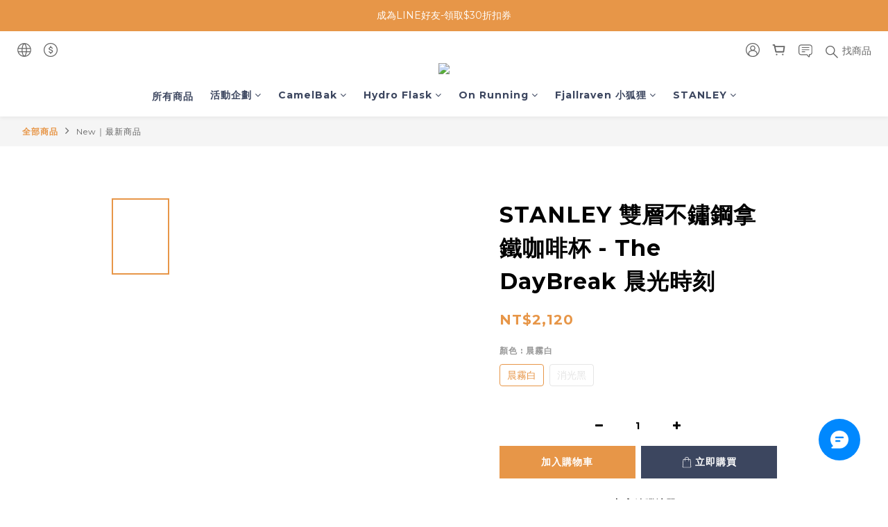

--- FILE ---
content_type: text/plain
request_url: https://www.google-analytics.com/j/collect?v=1&_v=j102&a=379052491&t=event&ni=1&_s=1&dl=https%3A%2F%2Fwww.travellight.com.tw%2Fproducts%2Fstanley-%25E9%259B%2599%25E5%25B1%25A4%25E4%25B8%258D%25E9%258F%25BD%25E9%258B%25BC%25E6%258B%25BF%25E9%2590%25B5%25E5%2592%2596%25E5%2595%25A1%25E6%259D%25AF-the-daybreak-%25E6%2599%25A8%25E5%2585%2589%25E6%2599%2582%25E5%2588%25BB&ul=en-us%40posix&dt=STANLEY%20%E9%9B%99%E5%B1%A4%E4%B8%8D%E9%8F%BD%E9%8B%BC%E6%8B%BF%E9%90%B5%E5%92%96%E5%95%A1%E6%9D%AF%20-%20The%20DayBreak%20%E6%99%A8%E5%85%89%E6%99%82%E5%88%BB&sr=1280x720&vp=1280x720&ec=Page%20Scroll&ea=0%25&el=%2Fproducts%2Fstanley-%25E9%259B%2599%25E5%25B1%25A4%25E4%25B8%258D%25E9%258F%25BD%25E9%258B%25BC%25E6%258B%25BF%25E9%2590%25B5%25E5%2592%2596%25E5%2595%25A1%25E6%259D%25AF-the-daybreak-%25E6%2599%25A8%25E5%2585%2589%25E6%2599%2582%25E5%2588%25BB&_u=YADAAEABAAAAACAAI~&jid=543038640&gjid=1201071330&cid=1357294772.1769115535&tid=UA-132323877-1&_gid=1779577069.1769115539&_r=1&_slc=1&gtm=45He61l2n81MSMBSBTv862055291za200zd862055291&gcd=13l3l3l3l1l1&dma=0&tag_exp=103116026~103200004~104527907~104528501~104684208~104684211~105391253~115938465~115938469~116682875~116992597~117025848~117041587&z=249637839
body_size: -452
content:
2,cG-MQDW8EMZQL